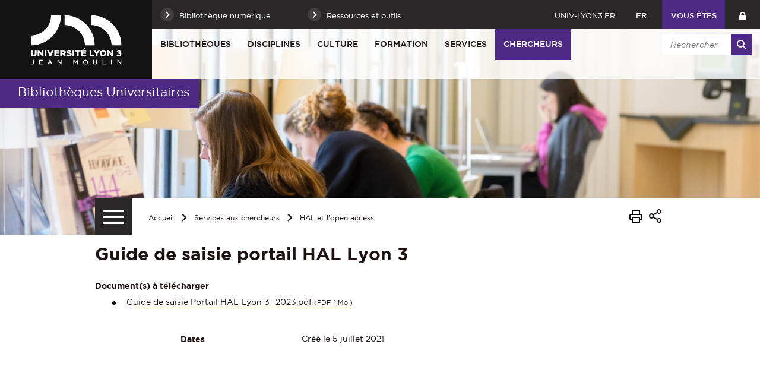

--- FILE ---
content_type: text/html;charset=UTF-8
request_url: https://bu.univ-lyon3.fr/guide-de-saisie-portail-hal-lyon-3-1
body_size: 14436
content:
























<!-- Ne pas supprimer l'import de FrontUtil -->







<!-- Ne pas supprimer l'import de EscapeString -->

<!DOCTYPE html>
<!--[if IE 9]>    <html class="no-js ie ie9 html" xmlns="http://www.w3.org/1999/xhtml" lang="fr" xml:lang="fr"> <![endif]-->
<!--[if gt IE 9]> <html class="no-js ie html" xmlns="http://www.w3.org/1999/xhtml" lang="fr" xml:lang="fr"> <![endif]-->
<!--[if !IE]> --> <html class="no-js html" xmlns="http://www.w3.org/1999/xhtml" lang="fr" xml:lang="fr"> <!-- <![endif]-->
<head>
    
    <!-- Google Tag Manager -->
    <script type="opt-in" data-type="application/javascript" data-name="analytics_cookies">
    (function(w,d,s,l,i){w[l]=w[l]||[];w[l].push({'gtm.start':
            new Date().getTime(),event:'gtm.js'});var f=d.getElementsByTagName(s)[0],
        j=d.createElement(s),dl=l!='dataLayer'?'&l='+l:'';j.async=true;j.src=
        'https://www.googletagmanager.com/gtm.js?id='+i+dl;f.parentNode.insertBefore(j,f);
    })(window,document,'script','dataLayer','GTM-N2MMWMW');</script>
    <!-- End Google Tag Manager -->

    

    <meta name="viewport" content="width=device-width, initial-scale=1.0" />
    













<!-- Ne pas supprimer l'import de FrontUtil -->
<!-- Ne pas supprimer l'import de PropertyHelper -->


<!-- Ne pas supprimer l'import de EscapeString -->
<meta name="description" content="" />
        <meta name="DC.Description" lang="fr-FR" content="" />
        <meta itemprop="description" content="" />
        <meta property="og:description" content="" />
        
        <meta itemprop="name" content="Guide de saisie portail HAL Lyon 3" />
        <meta property="og:title" content="Guide de saisie portail HAL Lyon 3" />
        <meta property="og:site_name" content="BU" />
        <meta property="og:type" content="article" />
        <meta property="og:url" content="https://bu.univ-lyon3.fr/guide-de-saisie-portail-hal-lyon-3-1" />
        <meta itemprop="image" content="https://bu.univ-lyon3.fr/images/logo.png" />
        <meta property="og:image" content="https://bu.univ-lyon3.fr/images/logo.png" />
<meta http-equiv="content-type" content="text/html; charset=utf-8" />
<title>Guide de saisie portail HAL Lyon 3 - BU</title><link rel="canonical" href="/guide-de-saisie-portail-hal-lyon-3-1" />
<link rel="icon" type="image/png" href="/uas/scd/FAVICON/favicon.png" />
<meta http-equiv="pragma" content="no-cache" />

<link rel="schema.DC" href="http://purl.org/dc/elements/1.1/" />
<meta name="DC.Title" content="Guide de saisie portail HAL Lyon 3 - BU" />
<meta name="DC.Creator" content="" />
<meta name="DC.Subject" lang="fr-FR" content="" />
<meta name="DC.Description" lang="fr-FR" content="" />
<meta name="DC.Publisher" content="" />
<meta name="DC.Date.created" scheme="W3CDTF" content="20150505 18:14:53.0" />
<meta name="DC.Date.modified" scheme="W3CDTF" content="20250724 14:30:11.0" />
<meta name="DC.Language" scheme="RFC3066" content="fr-FR" />
<meta name="DC.Rights" content="Copyright &copy; BU" />

<meta name="author" lang="fr_FR" content="" />
<meta name="keywords" content="" />
<meta name="description" content="" />
<meta name="Date-Creation-yyyymmdd" content="20150505 18:14:53.0" />
<meta name="Date-Revision-yyyymmdd" content="20250724 14:30:11.0" />
<meta name="copyright" content="Copyright &copy; BU" />
<meta name="reply-to" content="webmaster@univ-lyon3.fr" />
<meta name="category" content="Internet" />
<meta name="robots" content="index, follow" />
<meta name="distribution" content="global" />
<meta name="identifier-url" content="https://bu.univ-lyon3.fr/" />
<meta name="resource-type" content="document" />
<meta name="expires" content="-1" />
<meta name="Generator" content="" />
<meta name="Formatter" content="" />


    <link rel="start" title="Accueil" href="https://bu.univ-lyon3.fr/" />
    <link rel="alternate" type="application/rss+xml" title="Fil RSS des dix dernières actualités" href="https://bu.univ-lyon3.fr/adminsite/webservices/export_rss.jsp?NOMBRE=10&amp;CODE_RUBRIQUE=SCD-ACCUEIL&amp;LANGUE=0" />
    

    <link rel="stylesheet" type="text/css" media="screen" href="https://bu.univ-lyon3.fr/wro/jQueryCSS_2017/4f09505c023ee9faad90b029013642f69c694251.css"/>
    <link rel="stylesheet" type="text/css" media="print" href="https://bu.univ-lyon3.fr/wro/styles-print_2017/1fc1b2f8e0375172cba781883c94db697ef168fa.css"/>
    <link rel="stylesheet" type="text/css" media="screen" href="https://bu.univ-lyon3.fr/wro/styles_2017/dd5fc69cf898c9d09824e330717dd866a631e3c6.css"/>
    














<style type="text/css" media="screen">
/*  remplacer par variable bandeau (de site) usine à sites */
#bandeau {
		background-image : url(https://bu.univ-lyon3.fr/medias/photo/bandeau-page-accueil-1_1512653576029-jpg);
}




	
		#bandeau{
			background-color: #4e2a84;
		}
	

        :root {
            --uas-couleur-principale: #4e2a84;
            --uas-couleur-principale-rgb: 78 42 132;
        }

		::-webkit-selection {
		  background: #4e2a84;
		}

		::-moz-selection {
		  background: #4e2a84;
		}

		::selection {
		  background: #4e2a84;
		}

		h2, h5 {
		  color: #4e2a84;
		}

		a, .a {
		  border-color: #4e2a84;
		}

		cite::before, blockquote::before, q::before {
		  color: #4e2a84;
		}

		.highlight,
        mark{
		  background-color: #4e2a84;
		}

		.select_style,
		textarea,
		input[type="text"],
		input[type="password"],
		input[type="file"],
		input[type="number"],
		input[type="email"] {
		  border-color: #4e2a84;
		}

		button, .button {
		  border-color: #4e2a84;
		}

		[type="submit"],
		[type="reset"],
		[type="button"],
		.submit,
		.reset {
		  background-color: #4e2a84;
		}
		[type="submit"]:hover, [type="submit"]:active, [type="submit"]:focus,
		[type="reset"]:hover,
		[type="reset"]:active,
		[type="reset"]:focus,
		[type="button"]:hover,
		[type="button"]:active,
		[type="button"]:focus,
		.submit:hover,
		.submit:active,
		.submit:focus,
		.reset:hover,
		.reset:active,
		.reset:focus {
		  background-color: #361d5c;
		}

		header #profil {
		  background: #4e2a84;
		}

		.header_lien:hover, .header_lien:active, .header_lien:focus, .header_lien.active, .header_toogle__libelle-texte:hover, .header_toogle__libelle-texte:active, .header_toogle__libelle-texte:focus, .header_toogle__libelle-texte.active, .header_toogle__libelle:hover, .header_toogle__libelle:active, .header_toogle__libelle:focus, .header_toogle__libelle.active {
		  background: #4e2a84;
		}

		#retour_haut_page a {
		  background: #4e2a84;
		}

		#acces_directs .header_toogle__libelle:active::before, #acces_directs .header_toogle__libelle:focus::before, #acces_directs .header_toogle__libelle:hover::before, #acces_directs .header_toogle__libelle a:visited::before, #acces_directs .header_toogle__libelle.active::before {
		  color: #4e2a84;
		}

		#recherche-simple button::before {
		  background: #4e2a84;
		}

		#baseline {
		  background: #4e2a84;
		}

		#actions-fiche a:hover, #actions-fiche a:active, #actions-fiche a:focus, #actions-fiche a[aria-expanded="true"], #actions-fiche button:hover, #actions-fiche button:active, #actions-fiche button:focus, #actions-fiche button[aria-expanded="true"] {
		  color: #4e2a84;
		}

		#menu_principal > li > button:hover, #menu_principal > li > button:active, #menu_principal > li > button:focus, #menu_principal > li > button.active,
		#menu_principal > li > a:hover,
		#menu_principal > li > a:active,
		#menu_principal > li > a:focus,
		#menu_principal > li > a.active,
		#menu_principal > li > span:hover,
		#menu_principal > li > span:active,
		#menu_principal > li > span:focus,
		#menu_principal > li > span.active {
		  background: #4e2a84;
		}

		#menu_principal > li.menu__level__item--actif > button:hover, #menu_principal > li.menu__level__item--actif > button:active, #menu_principal > li.menu__level__item--actif > button:focus, #menu_principal > li.menu__level__item--actif > button.active,
		#menu_principal > li.menu__level__item--actif > a:hover,
		#menu_principal > li.menu__level__item--actif > a:active,
		#menu_principal > li.menu__level__item--actif > a:focus,
		#menu_principal > li.menu__level__item--actif > a.active,
		#menu_principal > li.menu__level__item--actif > span:hover,
		#menu_principal > li.menu__level__item--actif > span:active,
		#menu_principal > li.menu__level__item--actif > span:focus,
		#menu_principal > li.menu__level__item--actif > span.active {
		  background: #4e2a84;
		}

		#menu_principal > li .menu__level__items li > button:hover::before, #menu_principal > li .menu__level__items li > button:active::before, #menu_principal > li .menu__level__items li > button:focus::before,
		#menu_principal > li .menu__level__items li > a:hover::before,
		#menu_principal > li .menu__level__items li > a:active::before,
		#menu_principal > li .menu__level__items li > a:focus::before,
		#menu_principal > li .menu__level__items li > span:hover::before,
		#menu_principal > li .menu__level__items li > span:active::before,
		#menu_principal > li .menu__level__items li > span:focus::before {
		  background: #4e2a84;
		}

		@media screen and (min-width: 50em) {
			#menu_principal > li.menu__level__item--actif > button,
			#menu_principal > li.menu__level__item--actif > a,
			#menu_principal > li.menu__level__item--actif > span{
				background: #4e2a84;
			}
		}


		#menu_principal > li .menu__level__item--actif > button::before,
		#menu_principal > li .menu__level__item--actif > a::before,
		#menu_principal > li .menu__level__item--actif > span::before {
		  background: #4e2a84;
		}

		@media screen and (max-width: 49.99em) {
		  #menu_principal .menu__level__item--actif > button,
		  #menu_principal .menu__level__item--actif > a,
		  #menu_principal .menu__level__item--actif > span,
		  #menu_principal .menu__level ul li > .toggler,
		  #menu_principal .menu__level ul li > .toggler:hover,
		  #menu_principal .menu__level ul li > .toggler:active,
		  #menu_principal .menu__level ul li > .toggler:focus,
		  #menu_principal .menu__level--1  .menu__level__item--actif {
		    background: #4e2a84;
		  }
		}
		.menu__toggle, #menu_principal .toggler, .menu__toggle:focus,  .menu__toggle:active {
		  background: #4e2a84;
		}

		#menu_secondaire ul a:hover::before, #menu_secondaire ul a:active::before, #menu_secondaire ul a:focus::before, #menu_secondaire ul span:hover::before, #menu_secondaire ul span:active::before, #menu_secondaire ul span:focus::before {
		  background: #4e2a84;
		}

		#menu_pied_page a::before, #menu_pied_page span::before {
		  color: #4e2a84;
		}

		#abonnement_newsletter input {
		  border-color: #4e2a84;
		}

		.toolbox address::before {
		  color: #4e2a84;
		}

		span.select_style, button, .button {
		  border-color: #4e2a84;
		}

		span.select_style::before, button::before, .button::before {
		  background-color: #4e2a84;
		}

		span.select_style:hover::before, span.select_style:focus::before, span.select_style:active::before, button:hover::before, button:focus::before, button:active::before, .button:hover::before, .button:focus::before, .button:active::before {
		  color: #4e2a84;
		}

		.paragraphe--1, .paragraphe--3,
        .paragraphe--5, .paragraphe--7{
		  border-color: #4e2a84;
		}

		.paragraphe--2,
        .paragraphe--6{
		  background: #4e2a84;
		}

		.paragraphe__titre--4,
        .paragraphe__titre--8
        {
		  border-color: #4e2a84;
		}

		ul.objets strong > a, ul.objets strong > span {
		  border-color: #4e2a84;
		}

		.temoignage-specifique .temoignage-entete {
		  background: #4e2a84;
		}

		.carousellyon3Card::before {
		  background: #4e2a84;
		}

		.carousellyon3Card [class^="tabs_tab"]::before {
		  border-color: #4e2a84;
		}

		.carousellyon3Card [class^="tabs_tab"] h2::after {
		  background-color: #4e2a84;
		}

		.carousellyon3Card .en_savoir_plus::after {
		  background-color: #4e2a84;
		}

		.carousellyon3Card .nav_containter .owl-dot.active {
		  background-color: #4e2a84;
		}

        .zoomSurCard .owl-dot.active{
            background-color: #4e2a84;
        }

		.actualiteLyon3Card .intitule {
		  background: #4e2a84;
		}

		#liste_resultats li > a {
		  color: #4e2a84;
		}

		.couleur_couleur3 {
		  background-color: #4e2a84;
		}

		.row2_link .button::before {
		  color: #4e2a84;
		}

		input[type="radio"]:checked + label::before,
		input[type="checkbox"]:checked + label::before {
		  background-color: #4e2a84;
		}

        @media screen and (max-width: 640px) {
            .search-aggregation {
                background: #4e2a84;
            }
        }

        .search-aggregation .submit,
        .search-filter__filter-selected{
            background-color: #4e2a84;
        }

		.fiche.formation .onglets__item:hover, .fiche.formation .onglets__item:active, .fiche.formation .onglets__item:focus, .fiche.formation .onglets__item.onglets__item--actif {
		  background-color: #4e2a84;
		}

		.fiche.formation .informations-mentions .liste-definitions__terme {
		  color: #4e2a84;
		}

        .fiche.laboratoire .onglets__item:hover, .fiche.laboratoire .onglets__item:active, .fiche.laboratoire .onglets__item:focus, .fiche.laboratoire .onglets__item.onglets__item--actif {
            background-color: #4e2a84;
        }

        .fiche.defaultstructureksup .onglets__item:hover, .fiche.defaultstructureksup .onglets__item:active, .fiche.defaultstructureksup .onglets__item:focus, .fiche.defaultstructureksup .onglets__item.onglets__item--actif {
            background-color: #4e2a84;
        }
		.encadre__infos-actu .icon {
		  color: #4e2a84;
		}

		.filtre_nb:hover::before, .filtre_nb:focus::before, .filtre_nb:active::before,
        .actualiteLyon3Card .photo:hover::before, .actualiteLyon3Card .photo:focus::before, .actualiteLyon3Card .photo:active::before,
        .zoomSurCard__vignette:hover::before, .zoomSurCard__vignette:focus::before, .zoomSurCard__vignette:active::before,
        .vignette_deco:hover::before, .vignette_deco:focus::before, .vignette_deco:active::before {
		  background-color: #4e2a84;
		}

		div.commentaires__saisie.plier-deplier .plier-deplier__bouton, div.fiches__ajout {
		  background: #4e2a84;
		}

		#body .mfp-arrow {
		  background: #4e2a84;
		}

		.banner_cookie__button--accept, .banner_cookie__close {
		  background: #4e2a84;
		}

		.banner_cookie__button--accept:hover, .banner_cookie__button--accept:active, .banner_cookie__button--accept:focus, .banner_cookie__close:hover, .banner_cookie__close:active, .banner_cookie__close:focus {
		  background-color: #361d5c;
		}

		.banner_cookie__button--en_savoir_plus::after {
		  background: #4e2a84;
		}

		.banner_cookie__button--en_savoir_plus:hover::after, .banner_cookie__button--en_savoir_plus:focus::after, .banner_cookie__button--en_savoir_plus:active::after {
		  background-color: #361d5c;
		}

		/* Newsletter*/
		.style1 {
		  border-bottom-color: #4e2a84;
		}
		.style1 h3 {
		  color: #4e2a84;
		}

		.style2 {
		  background-color: #4e2a84;
		  border-bottom-color: #4e2a84;
		}
		.style2 h3 {
		  background-color: #4e2a84;
		}

		.style3 {
		  border-bottom-color: #4e2a84;
		}
		#body .extension-agenda th{
			background-color: #4e2a84;
		}

        .taglink__item:before{
            background-color: #4e2a84;
        }

        .taglink__item:hover{
            border-color: #4e2a84;
        }

        .tabs_toggler.tabs_toggler.active::before {
            background-color: #4e2a84;
        }

        .accordion_toggler {
            background-color: rgba(78,42,132,0.1);
        }

        .documents_hal.documents_hal .mapViewModel_hal_groupement details:not(.details_hal--summary) > summary {
            background-color: rgba(78,42,132,0.1);
        }

        .accordion_toggler::after,
        .documents_hal.documents_hal .mapViewModel_hal_groupement details:not(.details_hal--summary) > summary::after {
            background-color: #4e2a84;
        }

        button.orejime-Button--save,
        button.orejime-Button--save:focus,
        button.orejime-Button--save:active,
        button.orejime-AppToggles-enableAll,
        button.orejime-AppToggles-enableAll:focus,
        button.orejime-AppToggles-enableAll:active,
        button.orejime-Button--info {
            background-color: #4e2a84;
            border: solid 1px#4e2a84;
        }

        button.orejime-Button--info:focus {
            color: #4e2a84;
        }

        button.orejime-Button:hover,
        button.orejime-Button--save:hover {
            background-color: #321b55;
        }

        button.orejime-Button--decline,
        button.orejime-Notice-learnMoreButton {
            background-color: #4e2a84;
            border-color: #4e2a84;
        }

        .orejime-AppItem-slider {
            background-color: #4e2a84;
        }

        .orejime-AppItem-input:checked + .orejime-AppItem-label .orejime-AppItem-slider {
            background-color: #321b55;
        }

        .orejime-content__context-notice .orejime .context-notice .cm-btn.cm-btn-success-var {
            background-color: #4e2a84;
        }

        .orejime-content__context-notice .orejime .context-notice .cm-btn.cm-btn-success-var:hover {
            background-color: #321b55;
        }

        body.formation h3 a[data-toggle]:hover::after,
        body.formation h3 a[data-toggle]:focus-visible::after,
        body.formation .formation__parcours h3:hover::after,
        body.formation .formation__parcours h3:focus-visible::after,
        body.recherche .formation__parcours h3:hover::after,
        body.recherche .formation__parcours h3:focus-visible::after {
            background-image: url('data:image/svg+xml,<svg width="20" height="20" viewBox="0 0 20 20" fill="none" xmlns="http://www.w3.org/2000/svg"><path d="M10 12.9167C9.89036 12.9174 9.78164 12.8964 9.68011 12.8549C9.57858 12.8134 9.48623 12.7523 9.40837 12.6751L6.07503 9.34174C5.99733 9.26404 5.9357 9.1718 5.89365 9.07028C5.8516 8.96876 5.82996 8.85996 5.82996 8.75007C5.82996 8.64019 5.8516 8.53138 5.89365 8.42986C5.9357 8.32835 5.99733 8.2361 6.07503 8.15841C6.15273 8.08071 6.24497 8.01907 6.34649 7.97702C6.44801 7.93497 6.55682 7.91333 6.6667 7.91333C6.77658 7.91333 6.88539 7.93497 6.98691 7.97702C7.08843 8.01907 7.18067 8.08071 7.25837 8.15841L10 10.9167L12.75 8.26674C12.8267 8.1815 12.9201 8.11299 13.0245 8.0655C13.1288 8.01801 13.2418 7.99257 13.3565 7.99075C13.4711 7.98893 13.5848 8.01079 13.6906 8.05495C13.7964 8.09911 13.892 8.16462 13.9713 8.24739C14.0506 8.33016 14.112 8.42841 14.1516 8.53599C14.1913 8.64356 14.2083 8.75816 14.2016 8.87261C14.1949 8.98705 14.1646 9.09889 14.1128 9.20112C14.0609 9.30335 13.9885 9.39377 13.9 9.46674L10.5667 12.6834C10.4143 12.8303 10.2117 12.9138 10 12.9167Z" fill="%234e2a84"/></svg>');
        }
        .accordion_toggler__btn:focus{
            border-color: #4e2a84;
        }
        .documents_hal{
--hal-tag-background-color: #4e2a84;
--hal-accent-color: #4e2a84;
--hal-tag-color: #ffffff;
}
.documents_hal .url_hal a:hover,
.documents_hal .all-results_hal a:hover {
--hal-tag-background-color: #ffffff;
--hal-accent-color: #ffffff;
color: #4e2a84;
}

</style>

    <script type="text/javascript">var html = document.getElementsByTagName('html')[0]; html.className = html.className.replace('no-js', 'js');</script>
    
    
    <script type="text/javascript" src="https://bu.univ-lyon3.fr/wro/scripts/57199291d8df116bb20185193c191580e2abc908.js"></script>
</head>

<body id="body" class="fiche document site_secondaire" data-toggle="#menu_principal .active, .header_toogle .active, .menu_toggle .active, #call-to-actions .active" data-toggle-bubble>

    
    <p id="liens_evitement">
        <a href="#contenu-encadres">Aller au contenu</a> |
        <a href="#menu_principal">Navigation</a> |
        <a href="#acces_directs">Accès directs</a> |
        <a href="#connexion">Connexion</a>
    </p>


<header class="has_bandeau scrollable-section" data-section-title="Haut de page">
   <div class="header_cols clearfix"><!--
	   --><div class="header_col1">
	    	






<div class="banniere" role="banner">
	
		<a href="/"  class="banniere__logo " title="BU - Retour à la page d'accueil">
	        <span><img src="/uas/scd/LOGO/logo_lyon3_site_web.png" alt="logo" title="BU - Retour à la page d'accueil" /></span>
	    </a>
	    <img class="spacer_logo" src="/uas/scd/LOGO/logo_lyon3_site_web.png" alt="logo" title="BU - Retour à la page d'accueil"/>
	
</div>
	      </div><!--
	   --><div class="header_col2"><!--
	      --><div class="header_col2__ligne1 clearfix">
	    		<div class="col2__ligne1__left_side">
	    			
<ul id="acces_directs" aria-hidden="true"><!-- 
    




	       --><li class="acces-directs menu__level__item header_toogle">
		                	<a href="https://bu.univ-lyon3.fr/bibliotheque-numerique" class="button header_toogle__libelle type_rubrique_0001"><span class="header_toogle__libelle-texte">Bibliothèque numérique</span></a>
		                
			               	<button class="header_toogle__libelle" data-toggle="[data-toggle-id='acces-2']" data-toggle-group="menus" type="button"><span class="header_toogle__libelle-texte">Ressources et outils</span></button>
			                <div class="menu__level header_toogle__menu" data-toggle-id="acces-2" data-toggle-target><!--
				                 
				               	  		--><ul class="menu_level1_list">
												<li class="menu_level1_item">
													
														<span class="item_level1">Ressources</span>
													
													
														<ul class="menu_level2_list">
															
																<li class="menu_level2_item">
																	
																		<a href="https://bu.univ-lyon3.fr/une-question-1" class="type_rubrique_0004 item_level2"  >Une question ?</a>
																	
																</li>
															
														</ul>
													
												</li>
											</ul><!--
											
				               	  		--><ul class="menu_level1_list">
												<li class="menu_level1_item">
													
														<span class="item_level1">Outils</span>
													
													
														<ul class="menu_level2_list">
															
																<li class="menu_level2_item">
																	
																		<a href="https://bu.univ-lyon3.fr/mon-compte-1" class="type_rubrique_0001 item_level2"  >Mon compte lecteur BU</a>
																	
																</li>
															
																<li class="menu_level2_item">
																	
																		<a href="https://bu.univ-lyon3.fr/annuaire" class="type_rubrique_0004 item_level2"  >Annuaire</a>
																	
																</li>
															
														</ul>
													
												</li>
											</ul><!--
											
			                   
			              --></div>
		                
	          
	       </li><!--

 --></ul>
	    		</div>
	    		<div class="col2__ligne1__right_side clearfix"><!--
	    			






		--><a class="header_lien lien_site_principal" href="https://www.univ-lyon3.fr/" title="Retourner au site principal">univ-lyon3.fr</a><!--
	

	    			






--><div id="versions" class="header_toogle">
		<button class="header_toogle__libelle" data-toggle="[data-toggle-id='menuversions']" data-toggle-group="menus" type="button"><span class="header_toogle__libelle-texte">fr</span></button>
		<div data-toggle-id="menuversions" class="header_toogle__menu" data-toggle-target>
			<ul><li class="versions__item versions_en"  lang="en"><a href="https://bu.univ-lyon3.fr/libraries" hreflang="en">
		                        en
		                      </a></li>
			</ul> 
		</div>
	</div><!--
	
	    			



            --><div id="profil" class="menu__level__item header_toogle">
                    <button class="header_toogle__libelle" data-toggle="[data-toggle-id='profil-0']" data-toggle-group="menus" type="button"><span class="header_toogle__libelle-texte">Vous êtes</span></button>
                    <div class="menu__level header_toogle__menu" data-toggle-id="profil-0" data-toggle-target>
                       <ul>
                           
                            <li class="menu__level__item">
                                
                                    <a href="https://bu.univ-lyon3.fr/etudiant" class="type_rubrique_0001">Étudiant</a>
                                 
                            </li>
                          
                            <li class="menu__level__item">
                                
                                    <a href="https://bu.univ-lyon3.fr/chercheur" class="type_rubrique_0001">Chercheur</a>
                                 
                            </li>
                          
                       </ul>
                    </div>
               
            </div><!--
	    			

--><div id="recherche-simple-mobile" class="header_toogle">
    <button class="header_toogle__libelle" data-toggle="[data-toggle-id='recherchesimple']" data-toggle-group="menus" type="button"><span class="icon icon-search header_toogle__libelle-texte"></span></button>
    <div data-toggle-id="recherchesimple" class="header_toogle__menu" data-toggle-target><!--
        













--><div id="recherche-simple">
    <form action="/search" method="get" itemprop="potentialAction" itemscope itemtype="http://schema.org/SearchAction" class="search-form search-form--default">
        <meta itemprop="target" content="/search?beanKey=150bfcee-1f87-11e7-a0e0-b753bedcad22&l=0&q="/>
        <input type="hidden" name="beanKey" value="150bfcee-1f87-11e7-a0e0-b753bedcad22" />
        
            <input type="hidden" name="site" value="SCD-ACCUEIL" />
        
        <input type="hidden" name="l" value="0"/>
        <input type="hidden" name="RH" value="1488895677823"/>
        <input itemprop="query-input" name="q" role="search" type="text" id="default-MOTS_CLEFS" value="" placeholder="Rechercher" title="Recherche par mots-clés" /><!--
        --><button type="submit" title="Rechercher" value=""><span class="recherche-simple__label">Rechercher</span></button>
    </form>
</div><!--

    --></div>
</div><!--
	    			













					--><a class="header_lien header_menu_intranet" href="https://bu.univ-lyon3.fr/intranet" class="type_rubrique_0004" title="Intranet"></a><!--
				

	    	--></div>
	    	</div><!--
	     --><div class="header_col2__ligne2"><!--
		     --><div id="menu" role="navigation" aria-expanded="false">
			        <button class="menu__toggle" data-toggle="body" data-toggle-class="show-menu" aria-label="Menu principal">
			            <span class="icon- open-menu">menu</span>
			            <span class="icon- close-menu">close</span>
			        </button>
			        



















    








    
    
        
        
            <ul class="menu__level  menu__level--0"  id="menu_principal"><!--
        
        
        
    

    
        
        
        
        
            
        

        --><li class="menu__level__item item__level--0    menu__level__item--first-column"><!--

        
            
             
            
            
                --><button class="libelle" type="button" data-toggle="[data-toggle-id='SCD-INFO']" data-toggle-group="menus">Bibliothèques</button><!--
            
        

        
        
            --><button class="toggler" data-toggle="[data-toggle-id='SCD-INFO']" data-toggle-group="menus-toggler" type="button">
                <span class="icon-expand_more more"></span>
                <span class="icon-expand_less less"></span>
            </button><!--
        

        
        
            -->
















    
    
        
        
        
        
            <div class="menu__level  menu__level--1 has-accroche" data-toggle-id="SCD-INFO" >
                <div>
                    
                        <div class="menu__level__items">

                    
                    <ul><!--


        
    

    
        
        
        
        

        --><li class="menu__level__item item__level--1    menu__level__item--first-column"><!--

        
            
             
                --><a class="libelle link type_rubrique_0001" href="https://bu.univ-lyon3.fr/horaires-adresses" aria-expanded="false">Horaires - Adresses</a><!--
            
            
            
        

        
        

        
        
            -->
















<!--
        

        --></li><!--
    
        
        
        
        

        --><li class="menu__level__item item__level--1    menu__level__item--first-column"><!--

        
            
             
                --><a class="libelle link type_rubrique_0001" href="https://bu.univ-lyon3.fr/missions-et-organisation" aria-expanded="false">Missions et organisation</a><!--
            
            
            
        

        
        

        
        
            -->
















<!--
        

        --></li><!--
    
        
        
        
        

        --><li class="menu__level__item item__level--1    menu__level__item--first-column"><!--

        
            
             
                --><a class="libelle link type_rubrique_0001" href="https://bu.univ-lyon3.fr/lettres-d-information-des-bu" aria-expanded="false">Lettres d'information des BU</a><!--
            
            
            
        

        
        

        
        
            -->
















<!--
        

        --></li><!--
    
        
        
        
        

        --><li class="menu__level__item item__level--1    menu__level__item--first-column"><!--

        
            
             
                --><a class="libelle link type_rubrique_0001" href="https://bu.univ-lyon3.fr/bibliotheque-de-la-manufacture" aria-expanded="false">Bibliothèque de la Manufacture</a><!--
            
            
            
        

        
        

        
        
            -->
















<!--
        

        --></li><!--
    
        
        
        
        

        --><li class="menu__level__item item__level--1    menu__level__item--first-column"><!--

        
            
             
                --><a class="libelle link type_rubrique_0001" href="https://bu.univ-lyon3.fr/bibliotheque-du-palais" aria-expanded="false">Bibliothèque du Palais</a><!--
            
            
            
        

        
        

        
        
            -->
















<!--
        

        --></li><!--
    
        
        
        
        

        --><li class="menu__level__item item__level--1    menu__level__item--first-column"><!--

        
            
             
                --><a class="libelle link type_rubrique_0001" href="https://bu.univ-lyon3.fr/bibliotheque-de-la-milc" aria-expanded="false">Bibliothèque de la MILC</a><!--
            
            
            
        

        
        

        
        
            -->
















<!--
        

        --></li><!--
    
        
        
        
        

        --><li class="menu__level__item item__level--1    menu__level__item--last-column"><!--

        
            
             
                --><a class="libelle link type_rubrique_0001" href="https://bu.univ-lyon3.fr/bibliotheques-associees" aria-expanded="false">Bibliothèques associées</a><!--
            
            
            
        

        
        

        
        
            -->
















<!--
        

        --></li><!--
    
        
        
        
        

        --><li class="menu__level__item item__level--1    menu__level__item--last-column"><!--

        
            
             
                --><a class="libelle link type_rubrique_0001" href="https://bu.univ-lyon3.fr/campus-de-bourg-en-bresse" aria-expanded="false">Campus de Bourg-en-Bresse</a><!--
            
            
            
        

        
        

        
        
            -->
















<!--
        

        --></li><!--
    
        
        
        
        

        --><li class="menu__level__item item__level--1    menu__level__item--last-column"><!--

        
            
             
                --><a class="libelle link type_rubrique_0001" href="https://bu.univ-lyon3.fr/bibliotheque-diderot-de-lyon" aria-expanded="false">Bibliothèque Diderot de Lyon</a><!--
            
            
            
        

        
        

        
        
            -->
















<!--
        

        --></li><!--
    
        
        
        
        

        --><li class="menu__level__item item__level--1    menu__level__item--last-column"><!--

        
            
             
                --><a class="libelle link type_rubrique_0001" href="https://bu.univ-lyon3.fr/publications-des-bibliothecaires-de-l-universite" aria-expanded="false">Professionnels</a><!--
            
            
            
        

        
        

        
        
            -->
















<!--
        

        --></li><!--
    
        
        
        
        

        --><li class="menu__level__item item__level--1    menu__level__item--last-column"><!--

        
            
             
                --><a class="libelle link type_rubrique_0001" href="https://bu.univ-lyon3.fr/nous-contacter" aria-expanded="false">Nous contacter</a><!--
            
            
            
        

        
        

        
        
            -->
















<!--
        

        --></li><!--
    

    --></ul><!--

    
    
        
            --></div><!--
            
                --><div class="menu__level__accroche">
                    <a class="lien_interne" href="https://bu.univ-lyon3.fr/notre-demarche-qualite-de-services">                <img src="https://bu.univ-lyon3.fr/medias/photo/encadre-service-public_1758628974643-png?ID_FICHE=62757" alt="logo service public" style="margin: 4px 5px; float: none;">    </a>

                </div><!--
            
        

            --></div>
        </div><!--
    
	-->

<!--
        

        --></li><!--
    
        
        
        
        
            
        

        --><li class="menu__level__item item__level--0    menu__level__item--first-column"><!--

        
            
             
            
            
                --><button class="libelle" type="button" data-toggle="[data-toggle-id='SCD-INFOcoll']" data-toggle-group="menus">Disciplines</button><!--
            
        

        
        
            --><button class="toggler" data-toggle="[data-toggle-id='SCD-INFOcoll']" data-toggle-group="menus-toggler" type="button">
                <span class="icon-expand_more more"></span>
                <span class="icon-expand_less less"></span>
            </button><!--
        

        
        
            -->
















    
    
        
        
        
        
            <div class="menu__level  menu__level--1 " data-toggle-id="SCD-INFOcoll" >
                <div>
                    
                        <div class="menu__level__items">

                    
                    <ul><!--


        
    

    
        
        
        
        

        --><li class="menu__level__item item__level--1    menu__level__item--first-column"><!--

        
            
             
                --><a class="libelle link type_rubrique_0001" href="https://bu.univ-lyon3.fr/bibliotheque-numerique-1" aria-expanded="false">Bibliothèque numérique</a><!--
            
            
            
        

        
        

        
        
            -->
















<!--
        

        --></li><!--
    
        
        
        
        

        --><li class="menu__level__item item__level--1    menu__level__item--first-column"><!--

        
            
             
                --><a class="libelle link type_rubrique_0001" href="https://bu.univ-lyon3.fr/droit-et-science-politique" aria-expanded="false">Droit </a><!--
            
            
            
        

        
        

        
        
            -->
















<!--
        

        --></li><!--
    
        
        
        
        

        --><li class="menu__level__item item__level--1    menu__level__item--first-column"><!--

        
            
             
                --><a class="libelle link type_rubrique_0001" href="https://bu.univ-lyon3.fr/science-politique-1" aria-expanded="false">Science politique</a><!--
            
            
            
        

        
        

        
        
            -->
















<!--
        

        --></li><!--
    
        
        
        
        

        --><li class="menu__level__item item__level--1    menu__level__item--first-column"><!--

        
            
             
                --><a class="libelle link type_rubrique_0001" href="https://bu.univ-lyon3.fr/concours-certifications" aria-expanded="false">Concours Certifications</a><!--
            
            
            
        

        
        

        
        
            -->
















<!--
        

        --></li><!--
    
        
        
        
        

        --><li class="menu__level__item item__level--1    menu__level__item--first-column"><!--

        
            
             
                --><a class="libelle link type_rubrique_0001" href="https://bu.univ-lyon3.fr/economie-et-gestion" aria-expanded="false">Économie et Gestion</a><!--
            
            
            
        

        
        

        
        
            -->
















<!--
        

        --></li><!--
    
        
        
        
        

        --><li class="menu__level__item item__level--1    menu__level__item--first-column"><!--

        
            
             
                --><a class="libelle link type_rubrique_0001" href="https://bu.univ-lyon3.fr/geographie-et-amenagement-1" aria-expanded="false">Géographie et Aménagement</a><!--
            
            
            
        

        
        

        
        
            -->
















<!--
        

        --></li><!--
    
        
        
        
        

        --><li class="menu__level__item item__level--1    menu__level__item--first-column"><!--

        
            
             
                --><a class="libelle link type_rubrique_0001" href="https://bu.univ-lyon3.fr/histoire-1" aria-expanded="false">Histoire</a><!--
            
            
            
        

        
        

        
        
            -->
















<!--
        

        --></li><!--
    
        
        
        
        

        --><li class="menu__level__item item__level--1    menu__level__item--first-column"><!--

        
            
             
                --><a class="libelle link type_rubrique_0001" href="https://bu.univ-lyon3.fr/information-communication" aria-expanded="false">Information Communication</a><!--
            
            
            
        

        
        

        
        
            -->
















<!--
        

        --></li><!--
    
        
        
        
        

        --><li class="menu__level__item item__level--1    menu__level__item--last-column"><!--

        
            
             
                --><a class="libelle link type_rubrique_0001" href="https://bu.univ-lyon3.fr/lettres" aria-expanded="false">Lettres</a><!--
            
            
            
        

        
        

        
        
            -->
















<!--
        

        --></li><!--
    
        
        
        
        

        --><li class="menu__level__item item__level--1    menu__level__item--last-column"><!--

        
            
             
                --><a class="libelle link type_rubrique_0001" href="https://bu.univ-lyon3.fr/langues-et-litteratures-arabes-1" aria-expanded="false">Langues et littératures arabes</a><!--
            
            
            
        

        
        

        
        
            -->
















<!--
        

        --></li><!--
    
        
        
        
        

        --><li class="menu__level__item item__level--1    menu__level__item--last-column"><!--

        
            
             
                --><a class="libelle link type_rubrique_0001" href="https://bu.univ-lyon3.fr/langues-et-litteratures-asiatiques" aria-expanded="false">Langues et littératures asiatiques</a><!--
            
            
            
        

        
        

        
        
            -->
















<!--
        

        --></li><!--
    
        
        
        
        

        --><li class="menu__level__item item__level--1    menu__level__item--last-column"><!--

        
            
             
                --><a class="libelle link type_rubrique_0001" href="https://bu.univ-lyon3.fr/langues-et-litteratures-europeennes" aria-expanded="false">Langues et littératures européennes</a><!--
            
            
            
        

        
        

        
        
            -->
















<!--
        

        --></li><!--
    
        
        
        
        

        --><li class="menu__level__item item__level--1    menu__level__item--last-column"><!--

        
            
             
                --><a class="libelle link type_rubrique_0001" href="https://bu.univ-lyon3.fr/langues-et-litteratures-slaves" aria-expanded="false">Langues et littératures slaves</a><!--
            
            
            
        

        
        

        
        
            -->
















<!--
        

        --></li><!--
    
        
        
        
        

        --><li class="menu__level__item item__level--1    menu__level__item--last-column"><!--

        
            
             
                --><a class="libelle link type_rubrique_0001" href="https://bu.univ-lyon3.fr/philosophie-1" aria-expanded="false">Philosophie</a><!--
            
            
            
        

        
        

        
        
            -->
















<!--
        

        --></li><!--
    
        
        
        
        

        --><li class="menu__level__item item__level--1    menu__level__item--last-column"><!--

        
            
             
                --><a class="libelle link type_rubrique_0001" href="https://bu.univ-lyon3.fr/transition-ecologique-1" aria-expanded="false">Transition écologique</a><!--
            
            
            
        

        
        

        
        
            -->
















<!--
        

        --></li><!--
    
        
        
        
        

        --><li class="menu__level__item item__level--1    menu__level__item--last-column"><!--

        
            
             
                --><a class="libelle link type_rubrique_0001" href="https://bu.univ-lyon3.fr/bibliographies" aria-expanded="false">Bibliographies</a><!--
            
            
            
        

        
        

        
        
            -->
















<!--
        

        --></li><!--
    

    --></ul><!--

    
    
        
            --></div><!--
            
        

            --></div>
        </div><!--
    
	-->

<!--
        

        --></li><!--
    
        
        
        
        
            
        

        --><li class="menu__level__item item__level--0    menu__level__item--first-column"><!--

        
            
             
            
            
                --><button class="libelle" type="button" data-toggle="[data-toggle-id='1290413609829']" data-toggle-group="menus">Culture</button><!--
            
        

        
        
            --><button class="toggler" data-toggle="[data-toggle-id='1290413609829']" data-toggle-group="menus-toggler" type="button">
                <span class="icon-expand_more more"></span>
                <span class="icon-expand_less less"></span>
            </button><!--
        

        
        
            -->
















    
    
        
        
        
        
            <div class="menu__level  menu__level--1 " data-toggle-id="1290413609829" >
                <div>
                    
                        <div class="menu__level__items">

                    
                    <ul><!--


        
    

    
        
        
        
        

        --><li class="menu__level__item item__level--1    menu__level__item--first-column"><!--

        
            
             
                --><a class="libelle link type_rubrique_0001" href="https://bu.univ-lyon3.fr/l-actualite-culturelle-dans-vos-bu" aria-expanded="false">L'actualité culturelle dans vos BU</a><!--
            
            
            
        

        
        

        
        
            -->
















<!--
        

        --></li><!--
    
        
        
        
        

        --><li class="menu__level__item item__level--1    menu__level__item--first-column"><!--

        
            
             
                --><a class="libelle link type_rubrique_0004" href="https://bu.univ-lyon3.fr/prix-cameleon" aria-expanded="false">Prix Caméléon</a><!--
            
            
            
        

        
        

        
        
            -->
















<!--
        

        --></li><!--
    
        
        
        
        

        --><li class="menu__level__item item__level--1    menu__level__item--first-column"><!--

        
            
             
                --><a class="libelle link type_rubrique_0001" href="https://bu.univ-lyon3.fr/expositions-temporaires-3" aria-expanded="false">Expositions temporaires</a><!--
            
            
            
        

        
        

        
        
            -->
















<!--
        

        --></li><!--
    
        
        
        
        

        --><li class="menu__level__item item__level--1    menu__level__item--last-column"><!--

        
            
             
                --><a class="libelle link type_rubrique_0001" href="https://bu.univ-lyon3.fr/expositions-permanentes" aria-expanded="false">Expositions permanentes</a><!--
            
            
            
        

        
        

        
        
            -->
















<!--
        

        --></li><!--
    
        
        
        
        

        --><li class="menu__level__item item__level--1    menu__level__item--last-column"><!--

        
            
             
                --><a class="libelle link type_rubrique_0001" href="https://bu.univ-lyon3.fr/conferences-debats-questions-s-de-societe" aria-expanded="false">Conférences-Débats : Questions(s) de société</a><!--
            
            
            
        

        
        

        
        
            -->
















<!--
        

        --></li><!--
    
        
        
        
        

        --><li class="menu__level__item item__level--1    menu__level__item--last-column"><!--

        
            
             
                --><a class="libelle link type_rubrique_0001" href="https://bu.univ-lyon3.fr/manifestations-litteraires" aria-expanded="false">Manifestations littéraires</a><!--
            
            
            
        

        
        

        
        
            -->
















<!--
        

        --></li><!--
    

    --></ul><!--

    
    
        
            --></div><!--
            
        

            --></div>
        </div><!--
    
	-->

<!--
        

        --></li><!--
    
        
        
        
        
            
        

        --><li class="menu__level__item item__level--0    menu__level__item--first-column"><!--

        
            
             
            
            
                --><button class="libelle" type="button" data-toggle="[data-toggle-id='1482226004734']" data-toggle-group="menus">Formation</button><!--
            
        

        
        
            --><button class="toggler" data-toggle="[data-toggle-id='1482226004734']" data-toggle-group="menus-toggler" type="button">
                <span class="icon-expand_more more"></span>
                <span class="icon-expand_less less"></span>
            </button><!--
        

        
        
            -->
















    
    
        
        
        
        
            <div class="menu__level  menu__level--1 has-accroche" data-toggle-id="1482226004734" >
                <div>
                    
                        <div class="menu__level__items">

                    
                    <ul><!--


        
    

    
        
        
        
        

        --><li class="menu__level__item item__level--1    menu__level__item--first-column"><!--

        
            
             
                --><a class="libelle link type_rubrique_0001" href="https://bu.univ-lyon3.fr/formation-documentaire-licence" aria-expanded="false">Formation documentaire - Licence</a><!--
            
            
            
        

        
        

        
        
            -->
















<!--
        

        --></li><!--
    
        
        
        
        

        --><li class="menu__level__item item__level--1    menu__level__item--first-column"><!--

        
            
             
                --><a class="libelle link type_rubrique_0001" href="https://bu.univ-lyon3.fr/formation-documentaire-master" aria-expanded="false">Formation documentaire - Master</a><!--
            
            
            
        

        
        

        
        
            -->
















<!--
        

        --></li><!--
    
        
        
        
        

        --><li class="menu__level__item item__level--1    menu__level__item--first-column"><!--

        
            
             
                --><a class="libelle link type_rubrique_0001" href="https://bu.univ-lyon3.fr/formation-documentaire-doctorat" aria-expanded="false">Formation documentaire - Doctorat</a><!--
            
            
            
        

        
        

        
        
            -->
















<!--
        

        --></li><!--
    
        
        
        
        

        --><li class="menu__level__item item__level--1    menu__level__item--first-column"><!--

        
            
             
                --><a class="libelle link type_rubrique_0001" href="https://bu.univ-lyon3.fr/autoformation" aria-expanded="false">Autoformation</a><!--
            
            
            
        

        
        

        
        
            -->
















<!--
        

        --></li><!--
    
        
        
        
        

        --><li class="menu__level__item item__level--1    menu__level__item--last-column"><!--

        
            
             
                --><a class="libelle link type_rubrique_0001" href="https://bu.univ-lyon3.fr/ateliers" aria-expanded="false">Ateliers Zotero et veille</a><!--
            
            
            
        

        
        

        
        
            -->
















<!--
        

        --></li><!--
    
        
        
        
        

        --><li class="menu__level__item item__level--1    menu__level__item--last-column"><!--

        
            
             
                --><a class="libelle link type_rubrique_0001" href="https://bu.univ-lyon3.fr/rendez-vous-avec-un-bibliothecaire" aria-expanded="false">Rendez-vous avec un bibliothécaire</a><!--
            
            
            
        

        
        

        
        
            -->
















<!--
        

        --></li><!--
    
        
        
        
        

        --><li class="menu__level__item item__level--1    menu__level__item--last-column"><!--

        
            
             
                --><a class="libelle link type_rubrique_0001" href="https://bu.univ-lyon3.fr/contact-formation" aria-expanded="false">Contact formation</a><!--
            
            
            
        

        
        

        
        
            -->
















<!--
        

        --></li><!--
    

    --></ul><!--

    
    
        
            --></div><!--
            
                --><div class="menu__level__accroche">
                    Vous n’êtes pas étudiant en L1 à Lyon 3 et vous souhaitez découvrir l’Escape Visite <em>Manufacturium</em> !<br>
<em>Parviendrez-vous à vous échapper ?</em><br>
<a class="lien_externe" href="https://view.genially.com/68ac5818f55c610ce54ce178">                <img src="https://bu.univ-lyon3.fr/medias/photo/manufacturium-vignette445x285_1700154965405-jpg?ID_FICHE=62757" alt="Visuel escape Library" style="margin: 4px 5px; float: none;">    </a>

                </div><!--
            
        

            --></div>
        </div><!--
    
	-->

<!--
        

        --></li><!--
    
        
        
        
        
            
        

        --><li class="menu__level__item item__level--0    menu__level__item--last-column"><!--

        
            
             
            
            
                --><button class="libelle" type="button" data-toggle="[data-toggle-id='SCD-SERVICES']" data-toggle-group="menus">Services</button><!--
            
        

        
        
            --><button class="toggler" data-toggle="[data-toggle-id='SCD-SERVICES']" data-toggle-group="menus-toggler" type="button">
                <span class="icon-expand_more more"></span>
                <span class="icon-expand_less less"></span>
            </button><!--
        

        
        
            -->
















    
    
        
        
        
        
            <div class="menu__level  menu__level--1 has-accroche" data-toggle-id="SCD-SERVICES" >
                <div>
                    
                        <div class="menu__level__items">

                    
                    <ul><!--


        
    

    
        
        
        
        

        --><li class="menu__level__item item__level--1    menu__level__item--first-column"><!--

        
            
             
                --><a class="libelle link type_rubrique_0001" href="https://bu.univ-lyon3.fr/accessibilite-et-handicap-1" aria-expanded="false">Accessibilité et handicap</a><!--
            
            
            
        

        
        

        
        
            -->
















<!--
        

        --></li><!--
    
        
        
        
        

        --><li class="menu__level__item item__level--1    menu__level__item--first-column"><!--

        
            
             
                --><a class="libelle link type_rubrique_0001" href="https://bu.univ-lyon3.fr/bien-commencer-lannee-avec-les-bu" aria-expanded="false">Bien commencer l'année avec les BU</a><!--
            
            
            
        

        
        

        
        
            -->
















<!--
        

        --></li><!--
    
        
        
        
        

        --><li class="menu__level__item item__level--1    menu__level__item--first-column"><!--

        
            
             
                --><a class="libelle link type_rubrique_0001" href="https://bu.univ-lyon3.fr/inscription" aria-expanded="false">Inscription-quitus</a><!--
            
            
            
        

        
        

        
        
            -->
















<!--
        

        --></li><!--
    
        
        
        
        

        --><li class="menu__level__item item__level--1    menu__level__item--first-column"><!--

        
            
             
                --><a class="libelle link type_rubrique_0001" href="https://bu.univ-lyon3.fr/mon-compte" aria-expanded="false">Mon compte lecteur BU</a><!--
            
            
            
        

        
        

        
        
            -->
















<!--
        

        --></li><!--
    
        
        
        
        

        --><li class="menu__level__item item__level--1    menu__level__item--first-column"><!--

        
            
             
                --><a class="libelle link type_rubrique_0001" href="https://bu.univ-lyon3.fr/pret-et-retour" aria-expanded="false">Prêt, retour et réservation de documents</a><!--
            
            
            
        

        
        

        
        
            -->
















<!--
        

        --></li><!--
    
        
        
        
        

        --><li class="menu__level__item item__level--1    menu__level__item--first-column"><!--

        
            
             
                --><a class="libelle link type_rubrique_0001" href="https://bu.univ-lyon3.fr/impressions-et-photocopies" aria-expanded="false">Impressions et photocopies</a><!--
            
            
            
        

        
        

        
        
            -->
















<!--
        

        --></li><!--
    
        
        
        
        

        --><li class="menu__level__item item__level--1    menu__level__item--last-column"><!--

        
            
             
                --><a class="libelle link type_rubrique_0001" href="https://bu.univ-lyon3.fr/se-connecter-au-wifi" aria-expanded="false">Se connecter au wifi</a><!--
            
            
            
        

        
        

        
        
            -->
















<!--
        

        --></li><!--
    
        
        
        
        

        --><li class="menu__level__item item__level--1    menu__level__item--last-column"><!--

        
            
             
                --><a class="libelle link type_rubrique_0001" href="https://bu.univ-lyon3.fr/pret-entre-bibliotheques" aria-expanded="false">Prêt entre bibliothèques</a><!--
            
            
            
        

        
        

        
        
            -->
















<!--
        

        --></li><!--
    
        
        
        
        

        --><li class="menu__level__item item__level--1    menu__level__item--last-column"><!--

        
            
             
                --><a class="libelle link type_rubrique_0001" href="https://bu.univ-lyon3.fr/pret-de-materiel-1" aria-expanded="false">Prêt de matériel</a><!--
            
            
            
        

        
        

        
        
            -->
















<!--
        

        --></li><!--
    
        
        
        
        

        --><li class="menu__level__item item__level--1    menu__level__item--last-column"><!--

        
            
             
                --><a class="libelle link type_rubrique_0001" href="https://bu.univ-lyon3.fr/emprunter-un-pc-portable-2" aria-expanded="false">Emprunter un PC portable</a><!--
            
            
            
        

        
        

        
        
            -->
















<!--
        

        --></li><!--
    
        
        
        
        

        --><li class="menu__level__item item__level--1    menu__level__item--last-column"><!--

        
            
             
                --><a class="libelle link type_rubrique_0001" href="https://bu.univ-lyon3.fr/reserver-des-espaces-1" aria-expanded="false">Réserver des espaces</a><!--
            
            
            
        

        
        

        
        
            -->
















<!--
        

        --></li><!--
    
        
        
        
        

        --><li class="menu__level__item item__level--1    menu__level__item--last-column"><!--

        
            
             
                --><a class="libelle link type_rubrique_0004" href="https://bu.univ-lyon3.fr/une-question" aria-expanded="false">Une question ?</a><!--
            
            
            
        

        
        

        
        
            -->
















<!--
        

        --></li><!--
    

    --></ul><!--

    
    
        
            --></div><!--
            
                --><div class="menu__level__accroche">
                                    <img src="https://bu.univ-lyon3.fr/medias/photo/qr-223-x-1824_1625643095169-png?ID_FICHE=62757" alt="Une question?" style="margin: 4px 5px; float: none;">    
<div><a class="lien_externe" href="https://questionrep.univ-lyon3.fr/">Poser votre question en ligne</a></div>

                </div><!--
            
        

            --></div>
        </div><!--
    
	-->

<!--
        

        --></li><!--
    
        
        
        
        
            
        

        --><li class="menu__level__item item__level--0   menu__level__item--actif menu__level__item--last-column"><!--

        
            
             
            
            
                --><button class="libelle" type="button" data-toggle="[data-toggle-id='1482226446239']" data-toggle-group="menus">Chercheurs</button><!--
            
        

        
        
            --><button class="toggler" data-toggle="[data-toggle-id='1482226446239']" data-toggle-group="menus-toggler" type="button">
                <span class="icon-expand_more more"></span>
                <span class="icon-expand_less less"></span>
            </button><!--
        

        
        
            -->
















    
    
        
        
        
        
            <div class="menu__level  menu__level--1 has-accroche" data-toggle-id="1482226446239" >
                <div>
                    
                        <div class="menu__level__items">

                    
                    <ul><!--


        
    

    
        
        
        
        

        --><li class="menu__level__item item__level--1    menu__level__item--first-column"><!--

        
            
             
                --><a class="libelle link type_rubrique_0001" href="https://bu.univ-lyon3.fr/l-actualite-des-services-aux-chercheurs" aria-expanded="false">L'actualité des services aux chercheurs</a><!--
            
            
            
        

        
        

        
        
            -->
















<!--
        

        --></li><!--
    
        
        
        
        

        --><li class="menu__level__item item__level--1   menu__level__item--actif menu__level__item--first-column"><!--

        
            
             
                --><a class="libelle link type_rubrique_0001" href="https://bu.univ-lyon3.fr/hal-et-l-open-access" aria-expanded="false">HAL et l'open access</a><!--
            
            
            
        

        
        
            --><button class="toggler" data-toggle="[data-toggle-id='1488895677823']" data-toggle-group="1482226446239-toggler" type="button">
                <span class="icon-expand_more more"></span>
                <span class="icon-expand_less less"></span>
            </button><!--
        

        
        
            -->
















    
    
        
        
        
        
            <div class="menu__level  menu__level--2 " data-toggle-id="1488895677823" >
                <div>
                    
                    <ul><!--


        
    

    
        
        
        
        

        --><li class="menu__level__item item__level--2   menu__level__item--actif menu__level__item--first-column"><!--

        
            
             
                --><a class="libelle link type_rubrique_0001" href="https://bu.univ-lyon3.fr/deposer-dans-hal" aria-expanded="false">Déposer dans HAL</a><!--
            
            
            
        

        
        

        
        

        --></li><!--
    
        
        
        
        

        --><li class="menu__level__item item__level--2    menu__level__item--first-column"><!--

        
            
             
                --><a class="libelle link type_rubrique_" href="#2" aria-expanded="false">HAL Lyon 3 - Services offerts par la BU</a><!--
            
            
            
        

        
        

        
        

        --></li><!--
    
        
        
        
        

        --><li class="menu__level__item item__level--2    menu__level__item--last-column"><!--

        
            
             
                --><a class="libelle link type_rubrique_0001" href="https://bu.univ-lyon3.fr/sept-bonnes-raisons-de-deposer-dans-hal" aria-expanded="false">Sept bonnes raisons de déposer dans HAL</a><!--
            
            
            
        

        
        

        
        

        --></li><!--
    

    --></ul><!--

    
    
        

            --></div>
        </div><!--
    
	-->

<!--
        

        --></li><!--
    
        
        
        
        

        --><li class="menu__level__item item__level--1    menu__level__item--first-column"><!--

        
            
             
                --><a class="libelle link type_rubrique_0001" href="https://bu.univ-lyon3.fr/aide-a-la-creation-de-revues-scientifiques" aria-expanded="false">Prairial, pôle éditorial de soutien aux revues</a><!--
            
            
            
        

        
        

        
        
            -->
















<!--
        

        --></li><!--
    
        
        
        
        

        --><li class="menu__level__item item__level--1    menu__level__item--first-column"><!--

        
            
             
                --><a class="libelle link type_rubrique_0001" href="https://bu.univ-lyon3.fr/formation-documentaire-doctorants" aria-expanded="false">Formations et services d’accompagnement </a><!--
            
            
            
        

        
        

        
        
            -->
















<!--
        

        --></li><!--
    
        
        
        
        

        --><li class="menu__level__item item__level--1    menu__level__item--last-column"><!--

        
            
             
                --><a class="libelle link type_rubrique_0001" href="https://bu.univ-lyon3.fr/theses" aria-expanded="false">Thèses et HDR</a><!--
            
            
            
        

        
        

        
        
            -->
















<!--
        

        --></li><!--
    
        
        
        
        

        --><li class="menu__level__item item__level--1    menu__level__item--last-column"><!--

        
            
             
                --><a class="libelle link type_rubrique_0001" href="https://bu.univ-lyon3.fr/memoires" aria-expanded="false">Mémoires</a><!--
            
            
            
        

        
        

        
        
            -->
















<!--
        

        --></li><!--
    
        
        
        
        

        --><li class="menu__level__item item__level--1    menu__level__item--last-column"><!--

        
            
             
                --><a class="libelle link type_rubrique_0001" href="https://bu.univ-lyon3.fr/les-carnets-de-recherche-lyon-3-2" aria-expanded="false">Les carnets Hypotheses Lyon 3</a><!--
            
            
            
        

        
        

        
        
            -->
















<!--
        

        --></li><!--
    
        
        
        
        

        --><li class="menu__level__item item__level--1    menu__level__item--last-column"><!--

        
            
             
                --><a class="libelle link type_rubrique_0001" href="https://bu.univ-lyon3.fr/boite-a-outils-du-chercheur" aria-expanded="false">Boîte à outils du chercheur</a><!--
            
            
            
        

        
        

        
        
            -->
















<!--
        

        --></li><!--
    

    --></ul><!--

    
    
        
            --></div><!--
            
                --><div class="menu__level__accroche">
                                    <img src="https://bu.univ-lyon3.fr/medias/photo/charte-so-web-png_1744375112764-png?ID_FICHE=62757" alt="Charte science ouverte" style="margin: 4px 5px; float: none;">    <br>
<a class="lien_interne" href="https://bu.univ-lyon3.fr/charte-pour-la-science-ouverte" tabindex="80">Charte pour la science ouverte de l'Université Jean Moulin Lyon 3</a>

                </div><!--
            
        

            --></div>
        </div><!--
    
	-->

<!--
        

        --></li><!--
    
        
        
        
        
            
        

        --><li class="menu__level__item item__level--0 menu__level__item--acces-directs   menu__level__item--last-column"><!--

        
            
             
            
            
                --><button class="libelle" type="button" data-toggle="[data-toggle-id='1512482595536']" data-toggle-group="menus">Accès directs</button><!--
            
        

        
        
            --><button class="toggler" data-toggle="[data-toggle-id='1512482595536']" data-toggle-group="menus-toggler" type="button">
                <span class="icon-expand_more more"></span>
                <span class="icon-expand_less less"></span>
            </button><!--
        

        
        
            -->
















    
    
        
        
        
        
            <div class="menu__level  menu__level--1 " data-toggle-id="1512482595536" >
                <div>
                    
                        <div class="menu__level__items">

                    
                    <ul><!--


        
    

    
        
        
        
        

        --><li class="menu__level__item item__level--1    menu__level__item--first-column"><!--

        
            
             
                --><a class="libelle link type_rubrique_0001" href="https://bu.univ-lyon3.fr/bibliotheque-numerique" aria-expanded="false">Bibliothèque numérique</a><!--
            
            
            
        

        
        

        
        
            -->
















<!--
        

        --></li><!--
    
        
        
        
        

        --><li class="menu__level__item item__level--1    menu__level__item--last-column"><!--

        
            
             
                --><a class="libelle link type_rubrique_" href="#2" aria-expanded="false">Ressources et outils</a><!--
            
            
            
        

        
        
            --><button class="toggler" data-toggle="[data-toggle-id='1513182744544']" data-toggle-group="1512482595536-toggler" type="button">
                <span class="icon-expand_more more"></span>
                <span class="icon-expand_less less"></span>
            </button><!--
        

        
        
            -->
















    
    
        
        
        
        
            <div class="menu__level  menu__level--2 " data-toggle-id="1513182744544" >
                <div>
                    
                    <ul><!--


        
    

    
        
        
        
        

        --><li class="menu__level__item item__level--2    menu__level__item--first-column"><!--

        
            
             
                --><a class="libelle link type_rubrique_" href="#2" aria-expanded="false">Ressources</a><!--
            
            
            
        

        
        

        
        

        --></li><!--
    
        
        
        
        

        --><li class="menu__level__item item__level--2    menu__level__item--last-column"><!--

        
            
             
                --><a class="libelle link type_rubrique_" href="#2" aria-expanded="false">Outils</a><!--
            
            
            
        

        
        

        
        

        --></li><!--
    

    --></ul><!--

    
    
        

            --></div>
        </div><!--
    
	-->

<!--
        

        --></li><!--
    

    --></ul><!--

    
    
        
            --></div><!--
            
        

            --></div>
        </div><!--
    
	-->

<!--
        

        --></li><!--
    
        
        
        
        
            
        

        --><li class="menu__level__item item__level--0  menu__level__item--profil  menu__level__item--last-column"><!--

        
            
             
            
            
                --><button class="libelle" type="button" data-toggle="[data-toggle-id='1512485329088']" data-toggle-group="menus">Vous êtes</button><!--
            
        

        
        
            --><button class="toggler" data-toggle="[data-toggle-id='1512485329088']" data-toggle-group="menus-toggler" type="button">
                <span class="icon-expand_more more"></span>
                <span class="icon-expand_less less"></span>
            </button><!--
        

        
        
            -->
















    
    
        
        
        
        
            <div class="menu__level  menu__level--1 " data-toggle-id="1512485329088" >
                <div>
                    
                        <div class="menu__level__items">

                    
                    <ul><!--


        
    

    
        
        
        
        

        --><li class="menu__level__item item__level--1    menu__level__item--first-column"><!--

        
            
             
                --><a class="libelle link type_rubrique_0001" href="https://bu.univ-lyon3.fr/etudiant" aria-expanded="false">Étudiant</a><!--
            
            
            
        

        
        

        
        
            -->
















<!--
        

        --></li><!--
    
        
        
        
        

        --><li class="menu__level__item item__level--1    menu__level__item--last-column"><!--

        
            
             
                --><a class="libelle link type_rubrique_0001" href="https://bu.univ-lyon3.fr/chercheur" aria-expanded="false">Chercheur</a><!--
            
            
            
        

        
        

        
        
            -->
















<!--
        

        --></li><!--
    

    --></ul><!--

    
    
        
            --></div><!--
            
        

            --></div>
        </div><!--
    
	-->

<!--
        

        --></li><!--
    

    --></ul><!--

    
    
	-->


			        <div class="menu__overlay" data-toggle="body" data-toggle-class="show-menu"></div>
			        <div class="separateur"></div>
			    </div><!--
			    













--><div id="recherche-simple">
    <form action="/search" method="get" itemprop="potentialAction" itemscope itemtype="http://schema.org/SearchAction" class="search-form search-form--default">
        <meta itemprop="target" content="/search?beanKey=150bfcee-1f87-11e7-a0e0-b753bedcad22&l=0&q="/>
        <input type="hidden" name="beanKey" value="150bfcee-1f87-11e7-a0e0-b753bedcad22" />
        
            <input type="hidden" name="site" value="SCD-ACCUEIL" />
        
        <input type="hidden" name="l" value="0"/>
        <input type="hidden" name="RH" value="1488895677823"/>
        <input itemprop="query-input" name="q" role="search" type="text" id="default-MOTS_CLEFS" value="" placeholder="Rechercher" title="Recherche par mots-clés" /><!--
        --><button type="submit" title="Rechercher" value=""><span class="recherche-simple__label">Rechercher</span></button>
    </form>
</div><!--

	    --></div><!--
	 --></div><!--
 --></div>
	





	<a href="/" id="baseline">Bibliothèques Universitaires</a>



	















   	<div id="bandeau"></div>
</header>

<main id="page">
    <div id="page_deco">
	<div id="zone_navigation" class="clearfix"><!--
		











--><div id="menu_secondaire" class="menu_toggle">
	

		<button class="toggle__menu_secondaire" data-toggle="[data-toggle-id='menusecondaire']" type="button" aria-label="Menu secondaire"></button>
		<ul data-toggle-id="menusecondaire" class="menu_toggle__menu menu__lvl1" data-toggle-target>
		        <li >
		                <a href="https://bu.univ-lyon3.fr/l-actualite-des-services-aux-chercheurs" class="type_rubrique_0001" >L'actualité des services aux chercheurs</a>
		        </li>
		  
		        <li class="menu_secondaire-actif">
		                <a href="https://bu.univ-lyon3.fr/hal-et-l-open-access" class="type_rubrique_0001" >HAL et l'open access</a>
	                           <ul class="menu__lvl2">
	                                   <li class="sousmenu_secondaire-actif">
	                                           <a href="https://bu.univ-lyon3.fr/deposer-dans-hal" class="type_rubrique_0001" >
	                                               Déposer dans HAL
	                                           </a>
	                                   </li>
	                                   <li >
	                                           <span>HAL Lyon 3 - Services offerts par la BU</span>
	                                   </li>
	                                   <li >
	                                           <a href="https://bu.univ-lyon3.fr/sept-bonnes-raisons-de-deposer-dans-hal" class="type_rubrique_0001" >
	                                               Sept bonnes raisons de déposer dans HAL
	                                           </a>
	                                   </li>
	                           </ul>
		        </li>
		  
		        <li >
		                <a href="https://bu.univ-lyon3.fr/aide-a-la-creation-de-revues-scientifiques" class="type_rubrique_0001" >Prairial, pôle éditorial de soutien aux revues</a>
		        </li>
		  
		        <li >
		                <a href="https://bu.univ-lyon3.fr/formation-documentaire-doctorants" class="type_rubrique_0001" >Formations et services d’accompagnement </a>
		        </li>
		  
		        <li >
		                <a href="https://bu.univ-lyon3.fr/theses" class="type_rubrique_0001" >Thèses et HDR</a>
		        </li>
		  
		        <li >
		                <a href="https://bu.univ-lyon3.fr/memoires" class="type_rubrique_0001" >Mémoires</a>
		        </li>
		  
		        <li >
		                <a href="https://bu.univ-lyon3.fr/les-carnets-de-recherche-lyon-3-2" class="type_rubrique_0001" >Les carnets Hypotheses Lyon 3</a>
		        </li>
		  
		        <li >
		                <a href="https://bu.univ-lyon3.fr/boite-a-outils-du-chercheur" class="type_rubrique_0001" >Boîte à outils du chercheur</a>
		        </li>
		  
		</ul>
	
</div><!--

		








--><p id="fil_ariane"><span>Accueil</span><span>Services aux chercheurs</span><a href="https://bu.univ-lyon3.fr/hal-et-l-open-access">HAL et l'open access</a></p><!--

		









--><ul id="actions-fiche" class="actions-fiche">
    
        
        
        
	   	<li class="actions-fiche__item actions-fiche__item--print">
	        <button title="Imprimer" onclick="window.print(); return false;"><span aria-hidden="true" class="icon icon-print"></span><span class="actions-fiche__libelle">Imprimer</span></button>
	    </li>

    
    <li class="actions-fiche__item plier-deplier actions-fiche__item--share">
        <button class="plier-deplier__bouton" aria-expanded="false"><span aria-hidden="true" class="icon icon-share"></span><span class="actions-fiche__libelle">Partager</span></button>
        <div class="plier-deplier__contenu plier-deplier__contenu--clos partage-reseauxsociaux">
            <span>Partager cette page</span>
            <ul><!--
            --><li class="partage-reseauxsociaux__item">
                    
                    <a rel="nofollow" title="Courriel" href="mailto:?body=https%3A%2F%2Fbu.univ-lyon3.fr%2Fguide-de-saisie-portail-hal-lyon-3-1&amp;subject=Guide%20de%20saisie%20portail%20HAL%20Lyon%203">
                        <span aria-hidden="true" class="icon icon-envelope"></span>
                        <span class="actions-fiche__libelle">Envoyer par email</span>
                    </a>
                    
                </li><!----><li class="partage-reseauxsociaux__item partage-reseauxsociaux__item--facebook">
                        <a class="js-share-action" href="https://www.facebook.com/sharer/sharer.php?s=100&u=https://bu.univ-lyon3.fr/guide-de-saisie-portail-hal-lyon-3-1" title="Facebook">
                            <span aria-hidden="true" class="icon icon-facebook"></span>
                            <span class="actions-fiche__libelle">Facebook</span>
                        </a>
                    </li><!----><li class="partage-reseauxsociaux__item partage-reseauxsociaux__item--twitter">
                        <a class="js-share-action" href="https://twitter.com/intent/tweet?url=https%3A%2F%2Fbu.univ-lyon3.fr%2Fguide-de-saisie-portail-hal-lyon-3-1&text=Guide+de+saisie+portail+HAL+Lyon+3" title="Twitter">
                            <span aria-hidden="true" class="icon icon-twitter2"></span>
                            <span class="actions-fiche__libelle">Twitter</span>
                        </a>
                    </li><!----><li class="partage-reseauxsociaux__item partage-reseauxsociaux__item--googleplus">
                        <a class="js-share-action" href="https://plus.google.com/share?url=https://bu.univ-lyon3.fr/guide-de-saisie-portail-hal-lyon-3-1" title="Google+">
                            <span aria-hidden="true" class="icon icon-google-plus"></span>
                            <span class="actions-fiche__libelle">Google+</span>
                        </a>
                    </li><!----><li class="partage-reseauxsociaux__item partage-reseauxsociaux__item--linkedin">
                        <a class="js-share-action" href="https://www.linkedin.com/shareArticle?mini=true&url=https://bu.univ-lyon3.fr/guide-de-saisie-portail-hal-lyon-3-1" title="Linkedin">
                            <span aria-hidden="true" class="icon icon-linkedin"></span>
                            <span class="actions-fiche__libelle">Linkedin</span>
                        </a>
                    </li><!----></ul>
        </div>
    </li></ul><!--

	--></div>
        <div id="contenu-encadres">

            <div id="avec_nav_sans_encadres" class="contenu" role="main">
                        <div class="surtitre"><ul class="thematiques"><li>Bibliothèques<span class="separateur-virgule">, </span></li><li>Bibliothèque numérique<span class="separateur-virgule">, </span></li></ul></div>
                        <h1>Guide de saisie portail HAL Lyon 3</h1>





















<strong class="titre__fichiers-joints">Document(s) &agrave; t&eacute;l&eacute;charger</strong>
		<ul class="fichiers-joints">
                
					<li class="fichiers-joints__item">
                        <a href="https://bu.univ-lyon3.fr/medias/fichier/guide-de-saisie-portail-hal-lyon-3-2023_1712928119060-pdf" class="pdf fichiers-joints__lien">
							Guide de saisie Portail HAL-Lyon 3 -2023.pdf
						
							<span class="fichiers-joints__type-poids">(PDF, 1 Mo
                            )</span>
						</a>
					</li>
				
			</ul>
	<div class="liste-definitions bloc-info"><div class="liste-definitions__terme--colonne">Dates</div><!--
		 	--><div class="liste-definitions__definition--colonne">Créé le 5 juillet 2021</div></div><!-- .liste-definitions -->























            </div> <!-- .contenu -->
            











            </div><!-- #contenu-encadres -->
            







  
			<div class="date-miseajour">Mise &agrave; jour :&nbsp;24 juillet 2025</div>
		
            <div id="redacteur-date-impression">
            </div><!-- #redacteur-date-impression -->
                <div id="navigation" role="navigation">
                    <h2>Dans la même rubrique</h2>
                    











--><div id="menu_secondaire" class="menu_toggle">
	

		<button class="toggle__menu_secondaire" data-toggle="[data-toggle-id='menusecondaire']" type="button" aria-label="Menu secondaire"></button>
		<ul data-toggle-id="menusecondaire" class="menu_toggle__menu menu__lvl1" data-toggle-target>
		        <li >
		                <a href="https://bu.univ-lyon3.fr/l-actualite-des-services-aux-chercheurs" class="type_rubrique_0001" >L'actualité des services aux chercheurs</a>
		        </li>
		  
		        <li class="menu_secondaire-actif">
		                <a href="https://bu.univ-lyon3.fr/hal-et-l-open-access" class="type_rubrique_0001" >HAL et l'open access</a>
	                           <ul class="menu__lvl2">
	                                   <li class="sousmenu_secondaire-actif">
	                                           <a href="https://bu.univ-lyon3.fr/deposer-dans-hal" class="type_rubrique_0001" >
	                                               Déposer dans HAL
	                                           </a>
	                                   </li>
	                                   <li >
	                                           <span>HAL Lyon 3 - Services offerts par la BU</span>
	                                   </li>
	                                   <li >
	                                           <a href="https://bu.univ-lyon3.fr/sept-bonnes-raisons-de-deposer-dans-hal" class="type_rubrique_0001" >
	                                               Sept bonnes raisons de déposer dans HAL
	                                           </a>
	                                   </li>
	                           </ul>
		        </li>
		  
		        <li >
		                <a href="https://bu.univ-lyon3.fr/aide-a-la-creation-de-revues-scientifiques" class="type_rubrique_0001" >Prairial, pôle éditorial de soutien aux revues</a>
		        </li>
		  
		        <li >
		                <a href="https://bu.univ-lyon3.fr/formation-documentaire-doctorants" class="type_rubrique_0001" >Formations et services d’accompagnement </a>
		        </li>
		  
		        <li >
		                <a href="https://bu.univ-lyon3.fr/theses" class="type_rubrique_0001" >Thèses et HDR</a>
		        </li>
		  
		        <li >
		                <a href="https://bu.univ-lyon3.fr/memoires" class="type_rubrique_0001" >Mémoires</a>
		        </li>
		  
		        <li >
		                <a href="https://bu.univ-lyon3.fr/les-carnets-de-recherche-lyon-3-2" class="type_rubrique_0001" >Les carnets Hypotheses Lyon 3</a>
		        </li>
		  
		        <li >
		                <a href="https://bu.univ-lyon3.fr/boite-a-outils-du-chercheur" class="type_rubrique_0001" >Boîte à outils du chercheur</a>
		        </li>
		  
		</ul>
	
</div><!--

                </div><!-- #navigation -->
            </div><!-- #page_deco -->

            <div class="separateur"></div>
        </main> <!-- #page -->

        <footer class="scrollable-section pied_deco" data-section-title="Pied de page">
      		<div id="retour_haut_page">
            	<a href="#body" title="Haut de page"></a>
            </div>
	        <div id="pied_page" role="contentinfo">
	        	<div class="footer_ligne footer_ligne1"><!--
	        	  --><div class="footer_ligne1__col1">
	        		 	





	<div class="reseaux-sociaux">

		<h2>Suivez-nous</h2>
		<ul class="reseaux-sociaux__liste">
		
			<li class="reseaux-sociaux__item">
				<a href="https://bu.univ-lyon3.fr/facebook" class="reseaux-sociaux__type-rubrique_0004" title="Facebook"><img src="/medias/photo/facebook22x32_1512477766977-png" alt="picto-Facebook" /></a>
			</li>
		
			<li class="reseaux-sociaux__item">
				<a href="https://bu.univ-lyon3.fr/instagram" class="reseaux-sociaux__type-rubrique_0004" title="Instagram"><img src="/medias/photo/instagram_1511884156826-png" alt="picto-Instagram" /></a>
			</li>
		
			<li class="reseaux-sociaux__item">
				<a href="https://bu.univ-lyon3.fr/linkedin-1" class="reseaux-sociaux__type-rubrique_0004" title="LinkedIn"><img src="/medias/photo/linkedin_1511883384553-png" alt="picto-LinkedIn" /></a>
			</li>
		
		</ul>
	</div><!-- .reseaux-sociaux -->

	        		 	







	        		 	





	        		 </div><!--
	        	  --><div class="footer_ligne1__col2">
	        	  		









    <div class="plan-site-footer"><!-- 
       --><ul class="plan-site_col"><!--
	         --><li class="plan-site_lvl1">
		                <span>Bibliothèques</span>
		                <ul>
			                    <li class="plan-site_lvl2">
				                        <a href="https://bu.univ-lyon3.fr/horaires-adresses">Horaires - Adresses</a>
			                    </li>
			                    <li class="plan-site_lvl2">
				                        <a href="https://bu.univ-lyon3.fr/missions-et-organisation">Missions et organisation</a>
			                    </li>
			                    <li class="plan-site_lvl2">
				                        <a href="https://bu.univ-lyon3.fr/lettres-d-information-des-bu">Lettres d'information des BU</a>
			                    </li>
			                    <li class="plan-site_lvl2">
				                        <a href="https://bu.univ-lyon3.fr/bibliotheque-de-la-manufacture">Bibliothèque de la Manufacture</a>
			                    </li>
			                    <li class="plan-site_lvl2">
				                        <a href="https://bu.univ-lyon3.fr/bibliotheque-du-palais">Bibliothèque du Palais</a>
			                    </li>
			                    <li class="plan-site_lvl2">
				                        <a href="https://bu.univ-lyon3.fr/bibliotheque-de-la-milc">Bibliothèque de la MILC</a>
			                    </li>
			                    <li class="plan-site_lvl2">
				                        <a href="https://bu.univ-lyon3.fr/bibliotheques-associees">Bibliothèques associées</a>
			                    </li>
			                    <li class="plan-site_lvl2">
				                        <a href="https://bu.univ-lyon3.fr/campus-de-bourg-en-bresse">Campus de Bourg-en-Bresse</a>
			                    </li>
			                    <li class="plan-site_lvl2">
				                        <a href="https://bu.univ-lyon3.fr/bibliotheque-diderot-de-lyon">Bibliothèque Diderot de Lyon</a>
			                    </li>
			                    <li class="plan-site_lvl2">
				                        <a href="https://bu.univ-lyon3.fr/publications-des-bibliothecaires-de-l-universite">Professionnels</a>
			                    </li>
			                    <li class="plan-site_lvl2">
				                        <a href="https://bu.univ-lyon3.fr/nous-contacter">Nous contacter</a>
			                    </li>
		                </ul>
	            </li><!--
	         --><li class="plan-site_lvl1">
		                <span>Disciplines</span>
		                <ul>
			                    <li class="plan-site_lvl2">
				                        <a href="https://bu.univ-lyon3.fr/bibliotheque-numerique-1">Bibliothèque numérique</a>
			                    </li>
			                    <li class="plan-site_lvl2">
				                        <a href="https://bu.univ-lyon3.fr/droit-et-science-politique">Droit </a>
			                    </li>
			                    <li class="plan-site_lvl2">
				                        <a href="https://bu.univ-lyon3.fr/science-politique-1">Science politique</a>
			                    </li>
			                    <li class="plan-site_lvl2">
				                        <a href="https://bu.univ-lyon3.fr/concours-certifications">Concours Certifications</a>
			                    </li>
			                    <li class="plan-site_lvl2">
				                        <a href="https://bu.univ-lyon3.fr/economie-et-gestion">Économie et Gestion</a>
			                    </li>
			                    <li class="plan-site_lvl2">
				                        <a href="https://bu.univ-lyon3.fr/geographie-et-amenagement-1">Géographie et Aménagement</a>
			                    </li>
			                    <li class="plan-site_lvl2">
				                        <a href="https://bu.univ-lyon3.fr/histoire-1">Histoire</a>
			                    </li>
			                    <li class="plan-site_lvl2">
				                        <a href="https://bu.univ-lyon3.fr/information-communication">Information Communication</a>
			                    </li>
			                    <li class="plan-site_lvl2">
				                        <a href="https://bu.univ-lyon3.fr/lettres">Lettres</a>
			                    </li>
			                    <li class="plan-site_lvl2">
				                        <a href="https://bu.univ-lyon3.fr/langues-et-litteratures-arabes-1">Langues et littératures arabes</a>
			                    </li>
			                    <li class="plan-site_lvl2">
				                        <a href="https://bu.univ-lyon3.fr/langues-et-litteratures-asiatiques">Langues et littératures asiatiques</a>
			                    </li>
			                    <li class="plan-site_lvl2">
				                        <a href="https://bu.univ-lyon3.fr/langues-et-litteratures-europeennes">Langues et littératures européennes</a>
			                    </li>
			                    <li class="plan-site_lvl2">
				                        <a href="https://bu.univ-lyon3.fr/langues-et-litteratures-slaves">Langues et littératures slaves</a>
			                    </li>
			                    <li class="plan-site_lvl2">
				                        <a href="https://bu.univ-lyon3.fr/philosophie-1">Philosophie</a>
			                    </li>
			                    <li class="plan-site_lvl2">
				                        <a href="https://bu.univ-lyon3.fr/transition-ecologique-1">Transition écologique</a>
			                    </li>
			                    <li class="plan-site_lvl2">
				                        <a href="https://bu.univ-lyon3.fr/bibliographies">Bibliographies</a>
			                    </li>
		                </ul>
	            </li><!--
	         --><li class="plan-site_lvl1">
		                <span>Culture</span>
		                <ul>
			                    <li class="plan-site_lvl2">
				                        <a href="https://bu.univ-lyon3.fr/l-actualite-culturelle-dans-vos-bu">L'actualité culturelle dans vos BU</a>
			                    </li>
			                    <li class="plan-site_lvl2">
				                        <a href="https://bu.univ-lyon3.fr/prix-cameleon">Prix Caméléon</a>
			                    </li>
			                    <li class="plan-site_lvl2">
				                        <a href="https://bu.univ-lyon3.fr/expositions-temporaires-3">Expositions temporaires</a>
			                    </li>
			                    <li class="plan-site_lvl2">
				                        <a href="https://bu.univ-lyon3.fr/expositions-permanentes">Expositions permanentes</a>
			                    </li>
			                    <li class="plan-site_lvl2">
				                        <a href="https://bu.univ-lyon3.fr/conferences-debats-questions-s-de-societe">Conférences-Débats : Questions(s) de société</a>
			                    </li>
			                    <li class="plan-site_lvl2">
				                        <a href="https://bu.univ-lyon3.fr/manifestations-litteraires">Manifestations littéraires</a>
			                    </li>
		                </ul>
	            </li><!--
	            	--></ul><!--  --><ul class="plan-site_col"><!--
	            
	         --><li class="plan-site_lvl1">
		                <span>Formation</span>
		                <ul>
			                    <li class="plan-site_lvl2">
				                        <a href="https://bu.univ-lyon3.fr/formation-documentaire-licence">Formation documentaire - Licence</a>
			                    </li>
			                    <li class="plan-site_lvl2">
				                        <a href="https://bu.univ-lyon3.fr/formation-documentaire-master">Formation documentaire - Master</a>
			                    </li>
			                    <li class="plan-site_lvl2">
				                        <a href="https://bu.univ-lyon3.fr/formation-documentaire-doctorat">Formation documentaire - Doctorat</a>
			                    </li>
			                    <li class="plan-site_lvl2">
				                        <a href="https://bu.univ-lyon3.fr/autoformation">Autoformation</a>
			                    </li>
			                    <li class="plan-site_lvl2">
				                        <a href="https://bu.univ-lyon3.fr/ateliers">Ateliers Zotero et veille</a>
			                    </li>
			                    <li class="plan-site_lvl2">
				                        <a href="https://bu.univ-lyon3.fr/rendez-vous-avec-un-bibliothecaire">Rendez-vous avec un bibliothécaire</a>
			                    </li>
			                    <li class="plan-site_lvl2">
				                        <a href="https://bu.univ-lyon3.fr/contact-formation">Contact formation</a>
			                    </li>
		                </ul>
	            </li><!--
	         --><li class="plan-site_lvl1">
		                <span>Services</span>
		                <ul>
			                    <li class="plan-site_lvl2">
				                        <a href="https://bu.univ-lyon3.fr/accessibilite-et-handicap-1">Accessibilité et handicap</a>
			                    </li>
			                    <li class="plan-site_lvl2">
				                        <a href="https://bu.univ-lyon3.fr/bien-commencer-lannee-avec-les-bu">Bien commencer l'année avec les BU</a>
			                    </li>
			                    <li class="plan-site_lvl2">
				                        <a href="https://bu.univ-lyon3.fr/inscription">Inscription-quitus</a>
			                    </li>
			                    <li class="plan-site_lvl2">
				                        <a href="https://bu.univ-lyon3.fr/mon-compte">Mon compte lecteur BU</a>
			                    </li>
			                    <li class="plan-site_lvl2">
				                        <a href="https://bu.univ-lyon3.fr/pret-et-retour">Prêt, retour et réservation de documents</a>
			                    </li>
			                    <li class="plan-site_lvl2">
				                        <a href="https://bu.univ-lyon3.fr/impressions-et-photocopies">Impressions et photocopies</a>
			                    </li>
			                    <li class="plan-site_lvl2">
				                        <a href="https://bu.univ-lyon3.fr/se-connecter-au-wifi">Se connecter au wifi</a>
			                    </li>
			                    <li class="plan-site_lvl2">
				                        <a href="https://bu.univ-lyon3.fr/pret-entre-bibliotheques">Prêt entre bibliothèques</a>
			                    </li>
			                    <li class="plan-site_lvl2">
				                        <a href="https://bu.univ-lyon3.fr/pret-de-materiel-1">Prêt de matériel</a>
			                    </li>
			                    <li class="plan-site_lvl2">
				                        <a href="https://bu.univ-lyon3.fr/emprunter-un-pc-portable-2">Emprunter un PC portable</a>
			                    </li>
			                    <li class="plan-site_lvl2">
				                        <a href="https://bu.univ-lyon3.fr/reserver-des-espaces-1">Réserver des espaces</a>
			                    </li>
			                    <li class="plan-site_lvl2">
				                        <a href="https://bu.univ-lyon3.fr/une-question">Une question ?</a>
			                    </li>
		                </ul>
	            </li><!--
	         --><li class="plan-site_lvl1">
		                <span>Chercheurs</span>
		                <ul>
			                    <li class="plan-site_lvl2">
				                        <a href="https://bu.univ-lyon3.fr/l-actualite-des-services-aux-chercheurs">L'actualité des services aux chercheurs</a>
			                    </li>
			                    <li class="plan-site_lvl2">
				                        <a href="https://bu.univ-lyon3.fr/hal-et-l-open-access">HAL et l'open access</a>
			                    </li>
			                    <li class="plan-site_lvl2">
				                        <a href="https://bu.univ-lyon3.fr/aide-a-la-creation-de-revues-scientifiques">Prairial, pôle éditorial de soutien aux revues</a>
			                    </li>
			                    <li class="plan-site_lvl2">
				                        <a href="https://bu.univ-lyon3.fr/formation-documentaire-doctorants">Formations et services d’accompagnement </a>
			                    </li>
			                    <li class="plan-site_lvl2">
				                        <a href="https://bu.univ-lyon3.fr/theses">Thèses et HDR</a>
			                    </li>
			                    <li class="plan-site_lvl2">
				                        <a href="https://bu.univ-lyon3.fr/memoires">Mémoires</a>
			                    </li>
			                    <li class="plan-site_lvl2">
				                        <a href="https://bu.univ-lyon3.fr/les-carnets-de-recherche-lyon-3-2">Les carnets Hypotheses Lyon 3</a>
			                    </li>
			                    <li class="plan-site_lvl2">
				                        <a href="https://bu.univ-lyon3.fr/boite-a-outils-du-chercheur">Boîte à outils du chercheur</a>
			                    </li>
		                </ul>
	            </li><!--
        --></ul><!-- 
   --></div>
	        	     </div><!--
	         --></div>
	        	













	<div class="footer_ligne footer_ligne2">
		<ul id="footer_partenaires">
			
				
					<li>
						<a href="https://www.ifla.org/" title="IFLA"><img src="/medias/photo/v_logo-ifla-carre_1515419398312-png" alt="IFLA logo"></img></a>
					</li>
				
			
				
					<li>
						<a href="http://www.abes.fr/ " title="ABES"><img src="/medias/photo/v_logoabes-vignette_1512978218777-png" alt="logo abes"></img></a>
					</li>
				
			
				
					<li>
						<a href="http://www.couperin.org/ " title="COUPERIN"><img src="/medias/photo/v_logo-couperin-vignette_1512978168737-png" alt="logo couperin"></img></a>
					</li>
				
			
				
					<li>
						<a href="http://libereurope.eu/" title="LIBER"><img src="/medias/photo/v_liber-2_1547547943561-png" alt=""></img></a>
					</li>
				
			
				
					<li>
						<a href="http://koha-fr.org/" title="KohaLa "><img src="/medias/photo/v_logokohala-vignette_1512978386266-png" alt="logo kohala"></img></a>
					</li>
				
			
				
					<li>
						<a href="http://bu.univ-lyon3.fr/l-universite-lyon-3-et-openedition-font-cause-commune--1189193.kjsp?RH=1540383422160" title="Open edition"><img src="/medias/photo/v_openedition-logo_1547541565760-png" alt=""></img></a>
					</li>
				
			
				
					<li>
						<a href="http://prixcameleon.univ-lyon3.fr/partenaires-du-prix-cameleon-2017-2018-1090587.kjsp?RH=553553301928245&RF=553553302013702" title="Decitre"><img src="/medias/photo/v_logo-decitre-vignette_1512978339972-jpg" alt="logo decitre"></img></a>
					</li>
				
			
				
					<li>
						<a href="https://www.plus.transformation.gouv.fr/" title="Services publics +"><img src="/medias/photo/v_logo-sp-_1693986483969-png" alt="logo service public +"></img></a>
					</li>
				
			
		</ul>
	</div>

	        	<div class="footer_ligne footer_ligne3">
	        		


<ul id="menu_mentionslegales"><!----><li>
					<a href="https://bu.univ-lyon3.fr/universite-de-lyon">
						
							<img src="/medias/photo/universite-de-lyon_1512060602002-png" alt="picto-Université de Lyon"/>
						
					</a>
				</li><!----><li>
					<a href="https://bu.univ-lyon3.fr/mentions-legales">
						
							Mentions légales
						
					</a>
				</li><!----><li>
					<a href="https://bu.univ-lyon3.fr/donnees-personnelles">
						
							Données personnelles
						
					</a>
				</li><!----><li>
					<a href="https://bu.univ-lyon3.fr/contacts">
						
							Contacts
						
					</a>
				</li><!----></ul><!-- #menu_pied_page -->

	        	</div>
	        </div>
        </footer>
        <a class="url-fiche" href="https://bu.univ-lyon3.fr/guide-de-saisie-portail-hal-lyon-3-1">https://bu.univ-lyon3.fr/guide-de-saisie-portail-hal-lyon-3-1</a>
        
<script src="/eprivacy/orejime/configuration.js?t=1768663717910"></script>

        <script type="text/javascript" src="https://bu.univ-lyon3.fr/wro/scriptsFo_2017_fr_FR/a9af47964f2c542bd646f1e6487361459b4bea08.js"></script>

    

    <!-- Google Tag Manager (noscript) -->

    <noscript><iframe type="opt-in" data-type="application/javascript" data-name="analytics_cookies" src="https://www.googletagmanager.com/ns.html?id=GTM-N2MMWMW" height="0" width="0" style="display:none;visibility:hidden"></iframe></noscript>
    <!-- End Google Tag Manager (noscript) -->
    
    </body>
</html>

